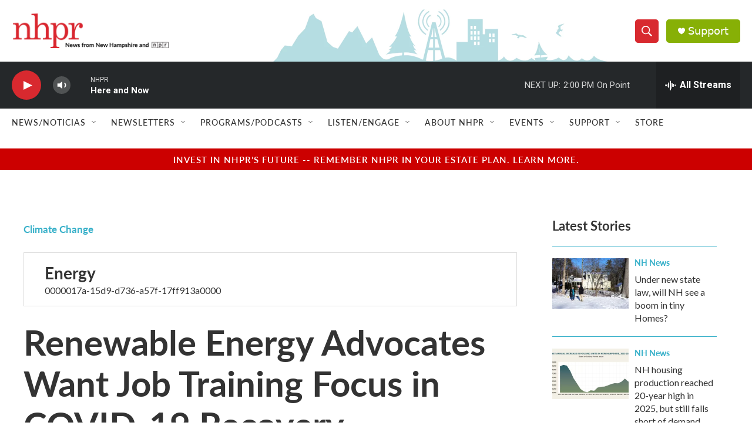

--- FILE ---
content_type: text/html; charset=utf-8
request_url: https://www.google.com/recaptcha/api2/aframe
body_size: 183
content:
<!DOCTYPE HTML><html><head><meta http-equiv="content-type" content="text/html; charset=UTF-8"></head><body><script nonce="uGG82ZwsAtZqRScP27yyPg">/** Anti-fraud and anti-abuse applications only. See google.com/recaptcha */ try{var clients={'sodar':'https://pagead2.googlesyndication.com/pagead/sodar?'};window.addEventListener("message",function(a){try{if(a.source===window.parent){var b=JSON.parse(a.data);var c=clients[b['id']];if(c){var d=document.createElement('img');d.src=c+b['params']+'&rc='+(localStorage.getItem("rc::a")?sessionStorage.getItem("rc::b"):"");window.document.body.appendChild(d);sessionStorage.setItem("rc::e",parseInt(sessionStorage.getItem("rc::e")||0)+1);localStorage.setItem("rc::h",'1770054181254');}}}catch(b){}});window.parent.postMessage("_grecaptcha_ready", "*");}catch(b){}</script></body></html>